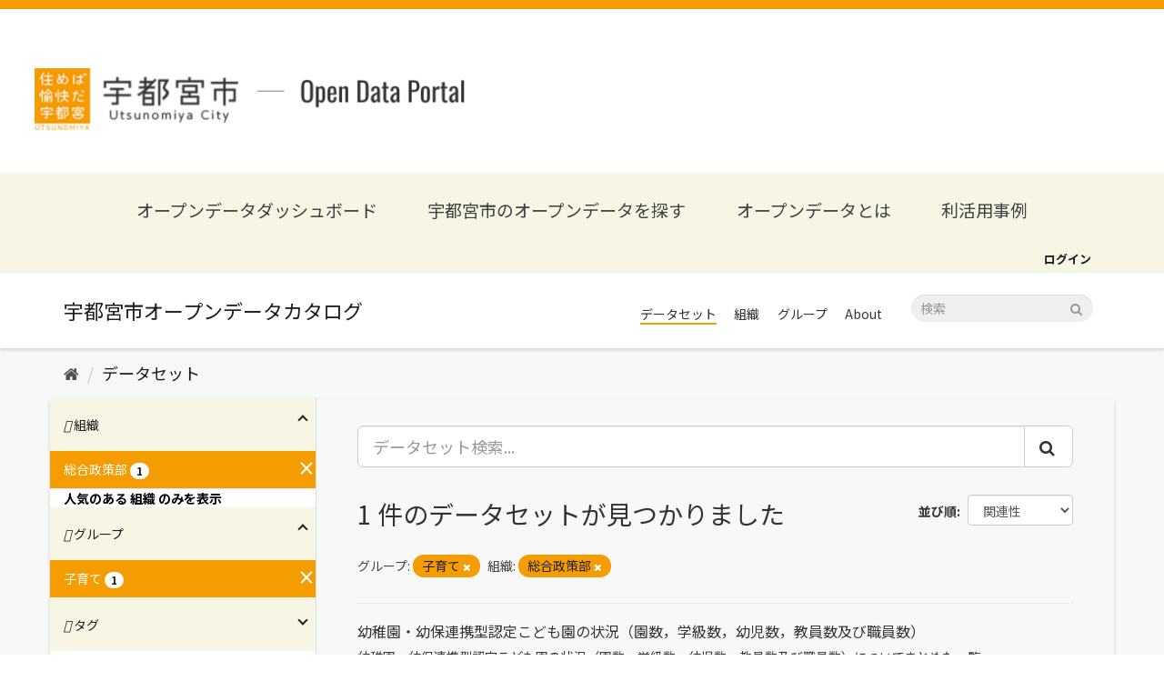

--- FILE ---
content_type: text/html; charset=utf-8
request_url: https://catalog.city.utsunomiya.tochigi.jp/dataset/?_organization_limit=0&groups=kosodate&organization=1000000000
body_size: 24767
content:
<!DOCTYPE html>
<!--[if IE 9]> <html lang="ja" class="ie9"> <![endif]-->
<!--[if gt IE 8]><!--> <html lang="ja"> <!--<![endif]-->
  <head>
    <meta charset="utf-8" />
      <meta name="generator" content="ckan 2.9.5" />
      <meta name="viewport" content="width=device-width, initial-scale=1.0">
    <title>データセット - 宇都宮市オープンデータカタログ</title>

    
    <meta property="og:type" content="website" />
<meta property="og:url" content="https://catalog.city.utsunomiya.tochigi.jp" />
<meta property="og:image" content="https://catalog.city.utsunomiya.tochigi.jp/base/images/ogp.png" />
<meta name="google-site-verification" content="K33xiOmbX_AvhKp5pSlNvmWLXXkL9IoBpULKfQl_mKk" />

<link rel="icon" type="image/png" sizes="32x32" href="/base/images/favicon-32x32.png">
<link rel="icon" type="image/png" sizes="16x16" href="/base/images/favicon-16x16.png">


      
      
      
      
    



    
      
      
    

    
    <link href="/webassets/base/4f3188fa_main.css" rel="stylesheet"/>
<link href="/webassets/ckanext-custom-theme/731a29ae_custom.css" rel="stylesheet"/>
    
  </head>

  
  <body data-site-root="https://catalog.city.utsunomiya.tochigi.jp/" data-locale-root="https://catalog.city.utsunomiya.tochigi.jp/" >

    
    <div class="sr-only sr-only-focusable"><a href="#content">スキップして内容へ</a></div>
  

  
     
<header class="header">
  <div class="header__nav">
    <button class="header__nav__btn" id="navBtn"><span></span></button>
    <nav id="navCont" class="header__nav__cont">
      <a href="https://www.city.utsunomiya.tochigi.jp/" class="logo__link" target="_blank" rel="noreferrer noopenner">
        <img src="/base/images/footer-orange-logo.png" alt="宇都宮市オープンデータポータル" class="image">
      </a>
      <h1 class="humberger__site__title"><a href="https://data.city.utsunomiya.tochigi.jp/">オープンデータポータルサイト</a></h1>
      <ul class="list">
        <li class="list__item"><a href="https://data.city.utsunomiya.tochigi.jp/">オープンデータダッシュボード</a></li>
        <li class="list__item"><a href="/dataset">宇都宮市のオープンデータを探す</a></li>
        <li class="list__item"><a href="https://data.city.utsunomiya.tochigi.jp/about-opendata">オープンデータとは</a></li>
        <li class="list__item separate"><a href="https://data.city.utsunomiya.tochigi.jp/about-opendata/case">利活用事例</a></li>
        <li class="list__item">
          <a href="/organization">組織</a>
          <ul class="detail__list separate">
            <li><a href="/organization/0500000000" class="detail__list__item">行政経営部</a></li>
            <li><a href="/organization/1000000000" class="detail__list__item">総合政策部</a></li>
            <li><a href="/organization/1500000000" class="detail__list__item">理財部</a></li>
            <li><a href="/organization/2000000000" class="detail__list__item">市民まちづくり部</a></li>
            <li><a href="/organization/3000000000" class="detail__list__item">保健福祉部</a></li>
            <li><a href="/organization/3005000000" class="detail__list__item">保健福祉部（保健所）</a></li>
            <li><a href="/organization/3300000000" class="detail__list__item">子ども部</a></li>
            <li><a href="/organization/3500000000" class="detail__list__item">環境部</a></li>
            <li><a href="/organization/4000000000" class="detail__list__item">経済部</a></li>
            <li><a href="/organization/5000000000" class="detail__list__item">建設部</a></li>
            <li><a href="/organization/5500000000" class="detail__list__item">都市整備部</a></li>
            <li><a href="/organization/7000000000" class="detail__list__item">消防局</a></li>
            <li><a href="/organization/7600000000" class="detail__list__item">上下水道局</a></li>
            <li><a href="/organization/7900000000" class="detail__list__item">議会事務局</a></li>
            <li><a href="/organization/8200000000" class="detail__list__item">教育委員会事務局</a></li>
            <li><a href="/organization/8800000000" class="detail__list__item">選挙管理委員会事務局</a></li>
            <li><a href="/organization/9200000000" class="detail__list__item">農業委員会事務局</a></li>
          </ul>
        </li>
        <li class="list__item">
          <a href="/group">分野</a>
          <ul class="detail__list separate">
            <li><a href="/group/bousai-anzenanshin" class="detail__list__item">防災・安全安心</a></li>
            <li><a href="/group/koukyou-shisetsu" class="detail__list__item">公共施設</a></li>
            <li><a href="/group/jinkou-toukei" class="detail__list__item">人口統計</a></li>
            <li><a href="/group/toshikeikaku-tatemono-juutaku" class="detail__list__item">都市計画・建物・住宅</a></li>
            <li><a href="/group/fukushi" class="detail__list__item">福祉</a></li>
            <li><a href="/group/hoken-kenkou-eisei" class="detail__list__item">保健・健康・衛生</a></li>
            <li><a href="/group/kosodate" class="detail__list__item">子育て</a></li>
            <li><a href="/group/kankyou" class="detail__list__item">環境</a></li>
            <li><a href="/group/nougyou" class="detail__list__item">農業</a></li>
            <li><a href="/group/kyouiku-bunka" class="detail__list__item">教育・文化</a></li>
            <li><a href="/group/koutsuu" class="detail__list__item">交通</a></li>
            <li><a href="/group/shisei-jouhou" class="detail__list__item">市政情報</a></li>
            <li><a href="/group/shougyou-kougyou-kinyuu" class="detail__list__item">商業・工業・金融</a></li>
            <li><a href="/group/kankou-ibento" class="detail__list__item">観光・イベント</a></li>
          </ul>
        </li>
        <li class="list__item"><a href="https://data.city.utsunomiya.tochigi.jp/request">ご意見・ご要望</a></li>
        <li class="list__item"><a href="https://data.city.utsunomiya.tochigi.jp/terms">利用規約</a></li>
      </ul>
    </nav>

    <h1 class="header__title">
      <a href="https://data.city.utsunomiya.tochigi.jp/">
        <img class="header__title__img" src="/base/images/logo.png" alt="宇都宮市オープンデータポータル">
        <span class="header__title__text">宇都宮市<span>Open Data Potal</span></span>
      </a>
    </h1>
  </div>
</header>
<nav class="navigation">
  <div class="navigation__inner">
    <a href="https://data.city.utsunomiya.tochigi.jp/" class="navigation__item">オープンデータダッシュボード</a>
    <a href="/dataset" class="navigation__item">宇都宮市のオープンデータを探す</a>
    <a href="https://data.city.utsunomiya.tochigi.jp/about-opendata" class="navigation__item">オープンデータとは</a>
    <a href="https://data.city.utsunomiya.tochigi.jp/case" class="navigation__item">利活用事例</a>
  </div>
</nav>

<div class="account-masthead">
    <div class="container">
         
        <nav class="account not-authed" aria-label="Account">
            <ul class="list-unstyled">
                
                <li><a href="/user/login">ログイン</a></li>
                 
            </ul>
        </nav>
         
    </div>
</div>

<header class="navbar navbar-static-top masthead">
      
    <div class="container">
        <div class="navbar-right">
            <button data-target="#main-navigation-toggle" data-toggle="collapse" class="navbar-toggle collapsed"
                type="button" aria-label="expand or collapse" aria-expanded="false">
                <span class="sr-only">Toggle navigation</span>
                <span class="fa fa-bars"></span>
            </button>
        </div>
        <hgroup class="header-image navbar-left">
             
            <a class="logo" href="/"><img
                    src="/base/images/ckan-logo.png" alt="宇都宮市オープンデータカタログ"
                    title="宇都宮市オープンデータカタログ" /></a>
             
        </hgroup>

        <div class="collapse navbar-collapse" id="main-navigation-toggle">
            
            <nav class="section">
                <ul class="nav nav-pills">
                    
                    <li class="active"><a href="/dataset/">データセット</a></li><li><a href="/organization/">組織</a></li><li><a href="/group/">グループ</a></li><li><a href="/about">About</a></li>
                    
                </ul>
            </nav>
             
            <form class="section site-search simple-input" action="/dataset/" method="get">
                <div class="field">
                    <label for="field-sitewide-search">データセットを検索</label>
                    <input id="field-sitewide-search" type="text" class="form-control" name="q"
                        placeholder="検索" aria-label="データセット検索" />
                    <button class="btn-search" type="submit" aria-label="Submit"><i
                            class="fa fa-search"></i></button>
                </div>
            </form>
            
        </div>
    </div>
</header>

  
    <div class="main">
      <div id="content" class="container">
        
          
            <div class="flash-messages">
              
                
              
            </div>
          

          
            <div class="toolbar" role="navigation" aria-label="Breadcrumb">
              
                
                  <ol class="breadcrumb">
                    
<li class="home"><a href="/" aria-label="ホーム"><i class="fa fa-home"></i><span> ホーム</span></a></li>
                    
  <li class="active"><a href="/dataset/">データセット</a></li>

                  </ol>
                
              
            </div>
          

          <div class="row wrapper">
            
            
            

            
              <aside class="secondary col-sm-3">
                
                
  <div class="filters">
    <div>
      
        

    
    
	
	    
	    
		<section class="module module-narrow module-shallow">
		    
<h2 class="module-heading">
    
    
    
    
    
    
    <i class="fas fa-building"></i>
    組織
</h2>

		    
			
			    
				<nav aria-label="組織">
				    <ul class="list-unstyled nav nav-simple nav-facet">
					
					    
					    
					    
					    
					    <li class="nav-item active">
						<a href="/dataset/?_organization_limit=0&amp;groups=kosodate" title="">
						    <span class="item-label">総合政策部</span>
						    <span class="hidden separator"> - </span>
						    <span class="item-count badge">1</span>
						</a>
					    </li>
					
				    </ul>
				</nav>

				<p class="module-footer">
				    
					<a href="/dataset/?groups=kosodate&amp;organization=1000000000" class="read-more">人気のある 組織 のみを表示</a>
				    
				</p>
			    
			
		    
		</section>
	    
	
    

      
        

    
    
	
	    
	    
		<section class="module module-narrow module-shallow">
		    
<h2 class="module-heading">
    
    
    
    
    
    
    <i class="fas fa-folder"></i>
    グループ
</h2>

		    
			
			    
				<nav aria-label="グループ">
				    <ul class="list-unstyled nav nav-simple nav-facet">
					
					    
					    
					    
					    
					    <li class="nav-item active">
						<a href="/dataset/?_organization_limit=0&amp;organization=1000000000" title="">
						    <span class="item-label">子育て</span>
						    <span class="hidden separator"> - </span>
						    <span class="item-count badge">1</span>
						</a>
					    </li>
					
				    </ul>
				</nav>

				<p class="module-footer">
				    
					
				    
				</p>
			    
			
		    
		</section>
	    
	
    

      
        

    
    
	
	    
	    
		<section class="module module-narrow module-shallow">
		    
<h2 class="module-heading">
    
    
    
    
    
    
    <i class="fas fa-tag"></i>
    タグ
</h2>

		    
			
			    
				<nav aria-label="タグ">
				    <ul class="list-unstyled nav nav-simple nav-facet">
					
					    
					    
					    
					    
					    <li class="nav-item">
						<a href="/dataset/?_organization_limit=0&amp;groups=kosodate&amp;organization=1000000000&amp;tags=%E7%B5%B1%E8%A8%88" title="">
						    <span class="item-label">統計</span>
						    <span class="hidden separator"> - </span>
						    <span class="item-count badge">1</span>
						</a>
					    </li>
					
				    </ul>
				</nav>

				<p class="module-footer">
				    
					
				    
				</p>
			    
			
		    
		</section>
	    
	
    

      
        

    
    
	
	    
	    
		<section class="module module-narrow module-shallow">
		    
<h2 class="module-heading">
    
    
    
    
    
    
    <i class="fas fa-file"></i>
    フォーマット
</h2>

		    
			
			    
				<nav aria-label="フォーマット">
				    <ul class="list-unstyled nav nav-simple nav-facet">
					
					    
					    
					    
					    
					    <li class="nav-item">
						<a href="/dataset/?_organization_limit=0&amp;groups=kosodate&amp;organization=1000000000&amp;res_format=CSV" title="">
						    <span class="item-label">CSV</span>
						    <span class="hidden separator"> - </span>
						    <span class="item-count badge">1</span>
						</a>
					    </li>
					
				    </ul>
				</nav>

				<p class="module-footer">
				    
					
				    
				</p>
			    
			
		    
		</section>
	    
	
    

      
        

    
    
	
	    
	    
		<section class="module module-narrow module-shallow">
		    
<h2 class="module-heading">
    
    
    
    
    
    
    <i class="fas fa-copyright"></i>
    ライセンス
</h2>

		    
			
			    
				<nav aria-label="ライセンス">
				    <ul class="list-unstyled nav nav-simple nav-facet">
					
					    
					    
					    
					    
					    <li class="nav-item">
						<a href="/dataset/?_organization_limit=0&amp;groups=kosodate&amp;organization=1000000000&amp;license_id=cc-by" title="">
						    <span class="item-label">クリエイティブ・コモンズ 表示</span>
						    <span class="hidden separator"> - </span>
						    <span class="item-count badge">1</span>
						</a>
					    </li>
					
				    </ul>
				</nav>

				<p class="module-footer">
				    
					
				    
				</p>
			    
			
		    
		</section>
	    
	
    

      
    </div>
    <a class="close no-text hide-filters"><i class="fa fa-times-circle"></i><span class="text">close</span></a>
  </div>

              </aside>
            

            
              <div class="primary col-sm-9 col-xs-12" role="main">
                
                
  <section class="module">
    <div class="module-content">
      
        
      
      
        
        
        







<form id="dataset-search-form" class="search-form" method="get" data-module="select-switch">

  
    <div class="input-group search-input-group">
      <input aria-label="データセット検索..." id="field-giant-search" type="text" class="form-control input-lg" name="q" value="" autocomplete="off" placeholder="データセット検索...">
      
      <span class="input-group-btn">
        <button class="btn btn-default btn-lg" type="submit" value="search" aria-label="Submit">
          <i class="fa fa-search"></i>
        </button>
      </span>
      
    </div>
  

  
    <span>
  
  

  
  
  
  <input type="hidden" name="groups" value="kosodate" />
  
  
  
  
  
  <input type="hidden" name="organization" value="1000000000" />
  
  
  
  </span>
  

  
    
      <div class="form-select form-group control-order-by">
        <label for="field-order-by">並び順</label>
        <select id="field-order-by" name="sort" class="form-control">
          
            
              <option value="score desc, metadata_modified desc" selected="selected">関連性</option>
            
          
            
              <option value="title_string asc">名前で昇順</option>
            
          
            
              <option value="title_string desc">名前で降順</option>
            
          
            
              <option value="metadata_modified desc">最終更新日</option>
            
          
            
          
        </select>
        
        <button class="btn btn-default js-hide" type="submit">Go</button>
        
      </div>
    
  

  
    
      <h1>

  
  
  
  

1 件のデータセットが見つかりました</h1>
    
  

  
    
      <p class="filter-list">
        
          
          <span class="facet">グループ:</span>
          
            <span class="filtered pill">子育て
              <a href="/dataset/?_organization_limit=0&amp;organization=1000000000" class="remove" title="削除"><i class="fa fa-times"></i></a>
            </span>
          
        
          
          <span class="facet">組織:</span>
          
            <span class="filtered pill">総合政策部
              <a href="/dataset/?_organization_limit=0&amp;groups=kosodate" class="remove" title="削除"><i class="fa fa-times"></i></a>
            </span>
          
        
      </p>
      <a class="show-filters btn btn-default">フィルタ結果</a>
    
  

</form>




      
      
        

  
    <ul class="dataset-list list-unstyled">
    	
	      
	        






  <li class="dataset-item">
    
      <div class="dataset-content">
        
          <h2 class="dataset-heading">
            
              
            
            
		<a href="/dataset/youchienyouhorenkeigataninteikodomoennojoukyou">幼稚園・幼保連携型認定こども園の状況（園数，学級数，幼児数，教員数及び職員数）</a>
            
            
              
              
            
          </h2>
        
        
          
        
        
          
            <div>幼稚園・幼保連携型認定こども園の状況（園数，学級数，幼児数，教員数及び職員数）についてまとめた一覧</div>
          
        
      </div>
      
        
          
            <ul class="dataset-resources list-unstyled">
              
                
                <li>
                  <a href="/dataset/youchienyouhorenkeigataninteikodomoennojoukyou" class="label label-default" data-format="csv">CSV</a>
                </li>
                
              
            </ul>
          
        
      
    
  </li>

	      
	    
    </ul>
  

      
    </div>

    
      
    
  </section>

  
    <section class="module">
      <div class="module-content">
        
          <small>
            
            
            
          API Keyを使ってこのレジストリーにもアクセス可能です <a href="/api/3">API</a> (see <a href="http://docs.ckan.org/en/2.9/api/">APIドキュメント</a>). 
          </small>
        
      </div>
    </section>
  

              </div>
            
          </div>
        
      </div>
    </div>
  
    <footer class="site-footer">
  <div class="container">
    
<h1 class="footer__title">
  <a href="https://www.city.utsunomiya.tochigi.jp/" target="_blank" rel="noreferrer noopenner">
    <img src="/base/images/footer-logo.png" alt="宇都宮市"
        class="image">
  </a>
</h1>

<div class="footer__contact">
    <p class="text">
      このページに関するお問合せ<br/>
      総合政策部　デジタル政策課
    </p>
    <p class="tel">028-632-2093</p>
    <p class="text">受付時間 : 午前8時30分～午後5時15分</p>
  </div>

  <p class="footer__site-title">
    <a href="https://data.city.utsunomiya.tochigi.jp/">宇都宮市　オープンデータポータル</a>
  </p>

  <dl class="footer__navigation">
    <div class="footer__navigation__item">
      <dt class="heading">組織</dt>
      <dd class="links">
        <a href="/organization/0500000000" class="links__item">行政経営部</a>
        <a href="/organization/1000000000" class="links__item">総合政策部</a>
        <a href="/organization/1500000000" class="links__item">理財部</a>
        <a href="/organization/2000000000" class="links__item">市民まちづくり部</a>
        <a href="/organization/3000000000" class="links__item">保健福祉部</a>
        <a href="/organization/3005000000" class="links__item">保健福祉部（保健所）</a>
      </dd>
    </div>
    <div class="footer__navigation__item">
      <dt class="heading"></dt>
      <dd class="links">
        <a href="/organization/3300000000" class="links__item">子ども部</a>
        <a href="/organization/3500000000" class="links__item">環境部</a>
        <a href="/organization/4000000000" class="links__item">経済部</a>
        <a href="/organization/5000000000" class="links__item">建設部</a>
        <a href="/organization/5500000000" class="links__item">都市整備部</a>
        <a href="/organization/7000000000" class="links__item">消防局</a>
      </dd>
    </div>

    <div class="footer__navigation__item">
      <dt class="heading"></dt>
      <dd class="links">
        <a href="/organization/7600000000" class="links__item">上下水道局</a>
        <a href="/organization/7900000000" class="links__item">議会事務局</a>
        <a href="/organization/8200000000" class="links__item">教育委員会事務局</a>
        <a href="/organization/8800000000" class="links__item">選挙管理委員会事務局</a>
        <a href="/organization/9200000000" class="links__item">農業委員会事務局</a>
      </dd>
    </div>

    <div class="footer__navigation__item">
      <dt class="heading">分野</dt>
      <dd class="links">
        <a href="/group/bousai-anzenanshin" class="links__item">防災・安全安心</a>
        <a href="/group/koukyou-shisetsu" class="links__item">公共施設</a>
        <a href="/group/jinkou-toukei" class="links__item">人口統計</a>
        <a href="/group/toshikeikaku-tatemono-juutaku" class="links__item">都市計画・建物・住宅</a>
        <a href="/group/fukushi" class="links__item">福祉</a>
        <a href="/group/hoken-kenkou-eisei" class="links__item">保健・健康・衛生</a>
        <a href="/group/kosodate" class="links__item">子育て</a>
      </dd>
    </div>
    <div class="footer__navigation__item">
      <dt class="heading"></dt>
      <dd class="links">
        <a href="/group/kankyou" class="links__item">環境</a>
        <a href="/group/nougyou" class="links__item">農業</a>
        <a href="/group/kyouiku-bunka" class="links__item">教育・文化</a>
        <a href="/group/koutsuu" class="links__item">交通</a>
        <a href="/group/shisei-jouhou" class="links__item">市政情報</a>
        <a href="/group/shougyou-kougyou-kinyuu" class="links__item">商業・工業・金融</a>
        <a href="/group/kankou-ibento" class="links__item">観光・イベント</a>
      </dd>
    </div>

    <div class="footer__navigation__item">
      <dt class="heading">その他</dt>
      <dd class="links">
        <a href="https://data.city.utsunomiya.tochigi.jp/about-opendata"  target="_blank" class="links__item">オープンデータとは</a>
        <a href="https://data.city.utsunomiya.tochigi.jp/request" target="_blank" class="links__item">ご意見・ご要望</a>
        <a href="https://data.city.utsunomiya.tochigi.jp/terms" target="_blank" class="links__item">利用規約</a>
      </dd>
    </div>
  </dl>

  <p class="footer__copyright">Copyright © Utsunomiya City, All Rights Reserved.</p>

  </div>

  
    
  
</footer>
  
  
  
  
  

    

<script src="https://kit.fontawesome.com/8e004c27cb.js" crossorigin="anonymous"></script>
<!-- Global site tag (gtag.js) - Google Analytics -->
<script async src="https://www.googletagmanager.com/gtag/js?id=G-KPXB83HS2S"></script>
<script>
    window.dataLayer = window.dataLayer || [];
    function gtag() { dataLayer.push(arguments); }
    gtag('js', new Date());

    gtag('config', 'G-KPXB83HS2S');
</script>


      

    
    
    <link href="/webassets/vendor/f3b8236b_select2.css" rel="stylesheet"/>
<link href="/webassets/vendor/0b01aef1_font-awesome.css" rel="stylesheet"/>
    <script src="/webassets/vendor/d8ae4bed_jquery.js" type="text/javascript"></script>
<script src="/webassets/vendor/fb6095a0_vendor.js" type="text/javascript"></script>
<script src="/webassets/vendor/580fa18d_bootstrap.js" type="text/javascript"></script>
<script src="/webassets/base/15a18f6c_main.js" type="text/javascript"></script>
<script src="/webassets/base/266988e1_ckan.js" type="text/javascript"></script>
<script src="/webassets/ckanext-custom-theme/1089103a_custom.js" type="text/javascript"></script>
  </body>
</html>